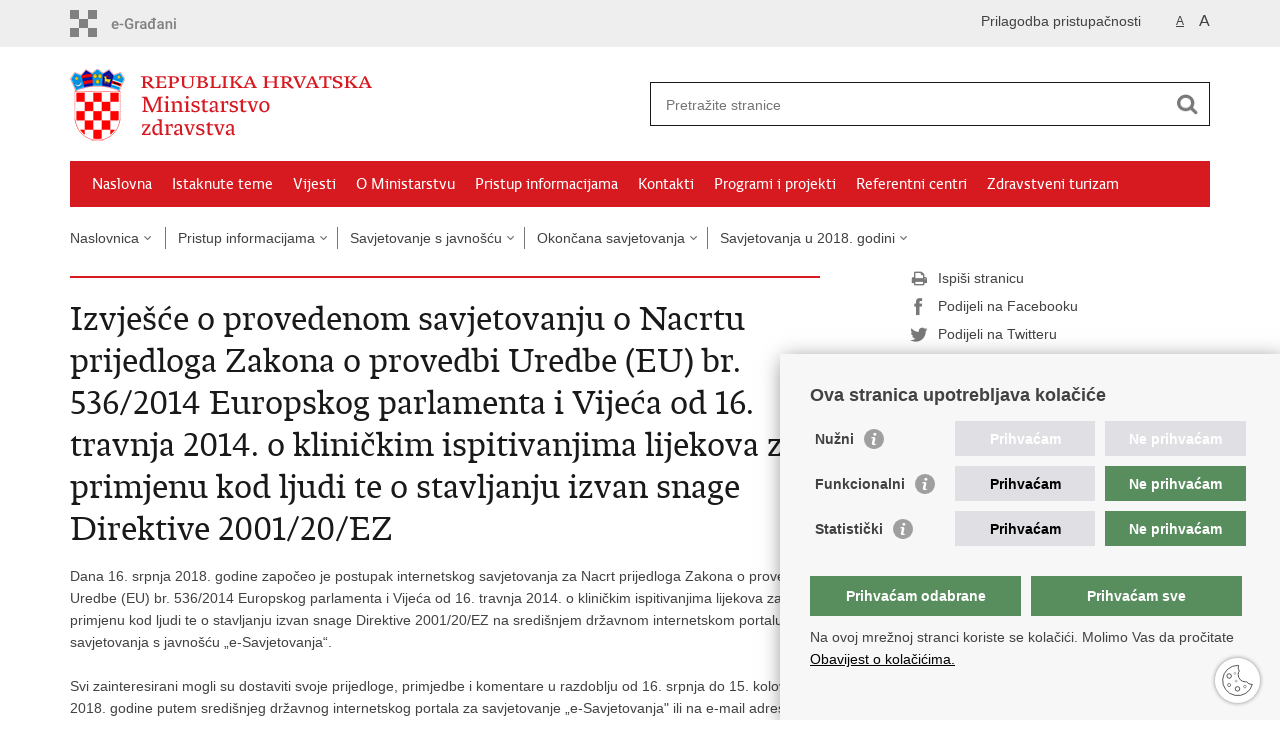

--- FILE ---
content_type: text/html; charset=utf-8
request_url: https://zdravlje.gov.hr/izvjesce-o-provedenom-savjetovanju-o-nacrtu-prijedloga-zakona-o-provedbi-uredbe-eu-br-536-2014-europskog-parlamenta-i-vijeca-od-16-travnja-2014-o-klinickim-ispitivanjima-lijekova-za-primjenu-kod-ljudi/3243
body_size: 14050
content:

<!DOCTYPE html>
<!--[if lt IE 7]>      <html class="no-js lt-ie9 lt-ie8 lt-ie7"> <![endif]-->
<!--[if IE 7]>         <html class="no-js lt-ie9 lt-ie8"> <![endif]-->
<!--[if IE 8]>         <html class="no-js lt-ie9"> <![endif]-->
<!--[if gt IE 8]><!--> <html class="no-js"> <!--<![endif]-->
    <head>
        <meta charset="utf-8" />
        <title>Ministarstvo zdravstva Republike Hrvatske - Izvješće o provedenom savjetovanju o Nacrtu prijedloga Zakona o provedbi Uredbe (EU) br. 536/2014 Europskog parlamenta i Vijeća od 16. travnja 2014. o kliničkim ispitivanjima lijekova za primjenu kod ljudi te o stavljanju izvan snage Direktive 2001/20/EZ</title>
        <meta name="keywords" content="" />
        
        <meta name="viewport" content="width=device-width, initial-scale=1.0, maximum-scale=1.0, minimum-scale=1.0, user-scalable=no" />
		<link rel="shortcut icon" type="image/x-icon" href="/favicons/favicon_vlada.ico" />
        
        <link rel="stylesheet" href="/Content/gd-cookie.css" media="all">
        <script src="/Scripts/gd-cookie.js"></script>
		
		<meta property="og:title" content="Izvješće o provedenom savjetovanju o Nacrtu prijedloga Zakona o provedbi Uredbe (EU) br. 536/2014 Europskog parlamenta i Vijeća od 16. travnja 2014. o kliničkim ispitivanjima lijekova za primjenu kod ljudi te o stavljanju izvan snage Direktive 2001/20/EZ" />
		<meta property="og:type" content="website" />
		<meta property="og:site_name" content="zdravlje.gov.hr"/>
		<meta name="twitter:card" content="summary" />
		<meta name="twitter:site" content="@VladaRH" />
		<meta name="twitter:title" content="Izvješće o provedenom savjetovanju o Nacrtu prijedloga Zakona o provedbi Uredbe (EU) br. 536/2014 Europskog parlamenta i Vijeća od 16. travnja 2014. o kliničkim ispitivanjima lijekova za primjenu kod ljudi te o stavljanju izvan snage Direktive 2001/20/EZ" />
		
	    <meta property="og:image" content="https://zdravlje.gov.hr/img/govhr_logo.png" />	
	    <meta name="twitter:image" content="https://zdravlje.gov.hr/img/govhr_logo.png" />
	    
		 <script>
        	var prefix='/';
        </script>
        
        <link rel="stylesheet" href="/css/normalize.css" />
        <link rel="stylesheet" href="/css/main.css" />
		<link rel="stylesheet" href="/fonts/fonts.css" />
		<link rel="stylesheet" href="/css/jquery-ui-1.9.2.custom.css" />
        <link rel="stylesheet" href="/css/default.css?a=2" />
        <link rel="stylesheet" href="/css/stil_mu.css" /> 
		<link rel="stylesheet" href="/css/refineslide.css" />
		<link rel="stylesheet" href="/fancybox/jquery.fancybox-1.3.4.css" />
		<link rel="stylesheet" href="/player/mediaelementplayer.min.css" />
		
        
        <script>
        var lng="";
        </script>
        
        
        <script type="text/javascript" src="/Scripts/js?v=3OiPS6tJCUKjVVYns3i_rOrFMLgxxYoXk6a9r_mNWP41"></script>
        
        <!-- Global site tag (gtag.js) - Google Analytics -->
			<script async src="https://www.googletagmanager.com/gtag/js?id=UA-137963696-1"></script>
			<script>
			window.dataLayer = window.dataLayer || [];
			function gtag(){dataLayer.push(arguments);}
			gtag('js', new Date());

			gtag('config', 'UA-137963696-1');
			gtag('config', 'UA-52417765-19');
			</script>

    </head>
    <body>
    	<div id="skiptocontent">
			<a href="#content" class="element-invisible element-focusable">Preskoči na glavni sadržaj</a>
		</div>
		
    	
		<header>
			<div class="head_nav">
				<div class="center">
					<a href="https://gov.hr/" class="logoSmall" title="e-Građani"> </a>
                    <ul class="head_social">
                        <li><a target="_blank" href="https://www.facebook.com/wwwvladahr" class="fb_icon" title="Facebook Vlade RH"> </a></li>
                        <li><a target="_blank" href="https://twitter.com/VladaRH" class="tw_icon" title="Twitter Vlade RH"> </a></li>
                        <li><a target="_blank" href="https://www.youtube.com/user/wwwvladahr" class="yt_icon" title="Youtube kanal Vlade RH"> </a></li>
                    </ul>
                    <div class="lang_select">
                        <select name="">
                            <option value="">Odaberite jezik</option>
                            <option value="">Hrvatski</option>
                            <option value="">English</option>
                        </select>
                    </div>
                    
                     <ul class="textSize">
                    	
                        <li class="txt_size_1"><a href="?big=0" class="active" title="Najmanja veličina teksta" tabindex="-1000">A</a></li>
                        <li class="txt_size_3"><a href="?big=1" title="Najveća veličina teksta" tabindex="-1000">A</a></li>
                        
                    </ul>
                    <ul class="impaired">
                    	
                    		<li><a href="?impaired=1" title="Prilagodba pristupačnosti" tabindex="-1000">Prilagodba pristupačnosti</a></li>
                    	
                       
                    </ul>
				</div>
				<div class="clear"></div>
			</div>
			<div class="center">
				<div class="logo_search_content">
					<a href="/" class="logo" title="Naslovnica"></a>
					<div class="topnav_icon"><a href="javascript:;" id="show_menu" title="Izbornik">&nbsp;</a></div> 
					<div class="search">
						<form action="/rezultati-pretrazivanja/49" method="GET" role="search">
						<input type="search" name="pojam" id="pojam" class="search_input" placeholder="Pretražite stranice" aria-label="Unesite pojam za pretraživanje" /><input type="submit" class="search_btn" value=" " id="btnPretrazi" aria-label="Pokreni pretraživanje"/>
						</form>
					</div>
				</div>
				<nav class="topnav" role="navigation" aria-label="glavna navigacija" id="menu">
					<div class="close" id="hide_menu"> </div>
					<ul>
                        <li><a  href='/naslovna/7'>Naslovna</a></li><li><a  href='/istaknute-teme/11'>Istaknute teme</a></li><li><a  href='/vijesti/8'>Vijesti</a></li><li><a  href='/o-ministarstvu/9'>O Ministarstvu</a></li><li><a class='active' href='/pristup-informacijama/16'>Pristup informacijama</a></li><li><a  href='/kontakti/1982'>Kontakti</a></li><li><a  href='/programi-i-projekti/1986'>Programi i projekti</a></li><li><a  href='/referentni-centri/6821'>Referentni centri</a></li><li><a  href='/zdravstveni-turizam-5532/5532'>Zdravstveni turizam</a></li>
					</ul>
					<div class="clear"></div>
				</nav>
			</div>
			<div class="clear"></div>
		</header>
		

		<div class="center">
		
			<div class="breadcrumbs">
				<ul>
				<li><a href="/" class="has_subs">Naslovnica</a>
					<div class="bc_drop">
						<ul>
                            <li><a  href='/naslovna/7'>Naslovna</a></li><li><a  href='/istaknute-teme/11'>Istaknute teme</a></li><li><a  href='/vijesti/8'>Vijesti</a></li><li><a  href='/o-ministarstvu/9'>O Ministarstvu</a></li><li><a class='active' href='/pristup-informacijama/16'>Pristup informacijama</a></li><li><a  href='/kontakti/1982'>Kontakti</a></li><li><a  href='/programi-i-projekti/1986'>Programi i projekti</a></li><li><a  href='/referentni-centri/6821'>Referentni centri</a></li><li><a  href='/zdravstveni-turizam-5532/5532'>Zdravstveni turizam</a></li>
						</ul>
					</div>
				</li> 
				<li><a href='/pristup-informacijama/16' class='has_subs'>Pristup informacijama</a><div class='bc_drop'><ul><li><a href='/pristup-informacijama/sluzbenik-za-informiranje/1471'>Službenik za informiranje</a><li><li><a href='/pristup-informacijama/financijski-dokumenti/2407'>Financijski dokumenti </a><li><li><a href='/pristup-informacijama/zakoni-i-ostali-propisi/1472'>Zakoni i ostali propisi</a><li><li><a href='/pristup-informacijama/javna-nabava-1473/1473'>Javna nabava</a><li><li><a href='/pristup-informacijama/strategije-planovi-i-izvjesca/2396'>Strategije, planovi i izvješća</a><li><li><a href='/pristup-informacijama/zaposljavanje/1476'>Zapošljavanje</a><li><li><a href='/pristup-informacijama/savjetovanje-s-javnoscu/1475'>Savjetovanje s javnošću</a><li><li><a href='/pristup-informacijama/najcesca-pitanja-i-odgovori/1479'>Najčešća pitanja i odgovori</a><li><li><a href='/pristup-informacijama/popisi-i-ostale-informacije/2412'>Popisi i ostale informacije</a><li></ul></div></li><li><a href='/pristup-informacijama/savjetovanje-s-javnoscu/1475' class='has_subs'>Savjetovanje s javnošću</a><div class='bc_drop'><ul><li><a href='/pristup-informacijama/savjetovanje-s-javnoscu/obavijesti-o-javnom-izlaganju-propisa/2835'>Obavijesti o javnom izlaganju propisa</a><li><li><a href='/pristup-informacijama/savjetovanje-s-javnoscu/otvorena-savjetovanja/5230'>Otvorena savjetovanja</a><li><li><a href='/pristup-informacijama/savjetovanje-s-javnoscu/arhiva-otvorena-savjetovanja/1628'>Arhiva (Otvorena savjetovanja)</a><li><li><a href='/pristup-informacijama/savjetovanje-s-javnoscu/okoncana-savjetovanja/1635'>Okončana savjetovanja</a><li><li><a href='/pristup-informacijama/savjetovanje-s-javnoscu/planovi-savjetovanja-s-javnoscu/2264'>Planovi savjetovanja s javnošću</a><li><li><a href='/pristup-informacijama/savjetovanje-s-javnoscu/povjerenstva/5705'>Povjerenstva</a><li><li><a href='/pristup-informacijama/savjetovanje-s-javnoscu/radne-skupine/3343'>Radne skupine</a><li></ul></div></li><li><a href='/pristup-informacijama/savjetovanje-s-javnoscu/okoncana-savjetovanja/1635' class='has_subs'>Okončana savjetovanja</a><div class='bc_drop'><ul><li><a href='/pristup-informacijama/savjetovanje-s-javnoscu/okoncana-savjetovanja/savjetovanja-u-2024-godini/6308'>Savjetovanja u 2024. godini</a><li><li><a href='/pristup-informacijama/savjetovanje-s-javnoscu/okoncana-savjetovanja/savjetovanja-u-2023-godini/5915'>Savjetovanja u 2023. godini</a><li><li><a href='/pristup-informacijama/savjetovanje-s-javnoscu/okoncana-savjetovanja/savjetovanje-u-2022-godini/5566'>Savjetovanje u 2022. godini</a><li><li><a href='/pristup-informacijama/savjetovanje-s-javnoscu/okoncana-savjetovanja/savjetovanja-u-2021-godini/5473'>Savjetovanja u 2021. godini</a><li><li><a href='/pristup-informacijama/savjetovanje-s-javnoscu/okoncana-savjetovanja/savjetovanje-u-2020-godini/5043'>Savjetovanje u 2020. godini</a><li><li><a href='/pristup-informacijama/savjetovanje-s-javnoscu/okoncana-savjetovanja/savjetovanje-u-2019-godini/3583'>Savjetovanje u 2019. godini</a><li><li><a href='/pristup-informacijama/savjetovanje-s-javnoscu/okoncana-savjetovanja/savjetovanja-u-2018-godini/3188'>Savjetovanja u 2018. godini</a><li><li><a href='/pristup-informacijama/savjetovanje-s-javnoscu/okoncana-savjetovanja/savjetovanja-u-2017-godini/2852'>Savjetovanja  u 2017. godini</a><li><li><a href='/pristup-informacijama/savjetovanje-s-javnoscu/okoncana-savjetovanja/savjetovanja-u-2016-godini/2467'>Savjetovanja u 2016. godini</a><li><li><a href='/pristup-informacijama/savjetovanje-s-javnoscu/okoncana-savjetovanja/savjetovanja-u-2015-godini/1769'>Savjetovanja u 2015. godini</a><li><li><a href='/pristup-informacijama/savjetovanje-s-javnoscu/okoncana-savjetovanja/savjetovanja-u-2014-godini/1765'>Savjetovanja u 2014. godini</a><li><li><a href='/pristup-informacijama/savjetovanje-s-javnoscu/okoncana-savjetovanja/savjetovanja-u-2013-godini/1764'>Savjetovanja u 2013. godini</a><li></ul></div></li><li><a href='/pristup-informacijama/savjetovanje-s-javnoscu/okoncana-savjetovanja/savjetovanja-u-2018-godini/3188' class='has_subs'>Savjetovanja u 2018. godini</a><div class='bc_drop'><ul><li><a href='/izvjesce-o-provedenom-savjetovanju-o-nacrtu-pravilnika-o-izmjenama-i-dopunama-pravilnika-o-sigurnosti-igracaka/3189'>Izvješće o provedenom savjetovanju o Nacrtu Pravilnika o izmjenama i dopunama Pravilnika o sigurnosti igračaka</a><li><li><a href='/izvjesce-o-provedenom-savjetovanju-o-nacrtu-izmjena-i-dopuna-programa-mjera-suzbijanja-patogenih-mikroorganizma-stetnih-clankonozaca-arthropoda-i-stetnih-glodavca-cije-je-planirano-organizirano-i/3200'>Izvješće o provedenom savjetovanju o Nacrtu Izmjena i dopuna Programa mjera suzbijanja patogenih mikroorganizma, štetnih člankonožaca (arthropoda) i štetnih glodavca čije je planirano, organizirano i sustavno suzbijanje mjerama dezinfekcije, dezinsekcije i deratizacije od javnozdravstvene važnosti za Republiku Hrvatsku</a><li><li><a href='/izvjesce-o-provedenom-savjetovanju-o-nacrtu-prijedloga-zakona-o-provedbi-uredbe-eu-2017-745-o-medicinskim-proizvodima-i-uredbe-eu-2017-746-o-in-vitro-dijagnostickim-medicinskim-proizvodima/3204'>Izvješće o provedenom savjetovanju o Nacrtu prijedloga Zakona o provedbi  Uredbe  (EU) 2017/745 o medicinskim proizvodima i Uredbe (EU) 2017/746 o in vitro dijagnostičkim medicinskim proizvodima</a><li><li><a href='/pristup-informacijama/savjetovanje-s-javnoscu/okoncana-savjetovanja/savjetovanja-u-2018-godini/izvjesce-o-provedenom-savjetovanju-o-nacrtu-prijedloga-zakona-o-izmjenama-i-dopunama-zakona-o-lijekovima/3208'>Izvješće o provedenom savjetovanju o Nacrtu prijedloga Zakona o izmjenama i dopunama Zakona o lijekovima</a><li><li><a href='/pristup-informacijama/savjetovanje-s-javnoscu/okoncana-savjetovanja/savjetovanja-u-2018-godini/izvjesce-o-provedenom-savjetovanju-o-nacrtu-prijedloga-zakona-o-zdravstvenoj-zastiti/3209'>Izvješće o provedenom savjetovanju o Nacrtu prijedloga Zakona o zdravstvenoj zaštiti</a><li><li><a href='/izvjesce-o-provedenom-savjetovanju-o-nacrtu-prijedloga-nacionalnog-plana-razvoja-klinickih-bolnickih-centara-klinickih-bolnica-klinika-i-opcih-bolnica-u-republici-hrvatskoj-2018-2020/3228'>Izvješće o provedenom savjetovanju o Nacrtu prijedloga Nacionalnog plana razvoja kliničkih bolničkih centara, kliničkih bolnica, klinika i općih bolnica u Republici Hrvatskoj 2018.-2020.</a><li><li><a href='/izvjesce-o-provedenom-savjetovanju-o-obrascu-prethodne-procjene-za-zakon-o-izmjenama-i-dopunama-zakona-o-suzbijanju-zlouporabe-droga/3229'>Izvješće o provedenom savjetovanju o Obrascu prethodne procjene za Zakon o izmjenama i dopunama Zakona o suzbijanju zlouporabe droga</a><li><li><a href='/izvjesce-o-provedenom-savjetovanju-o-nacrtu-pravilnika-o-izmjenama-i-dopunama-pravilnika-o-minimalnim-uvjetima-u-pogledu-prostora-radnika-i-medicinsko-tehnicke-opreme-za-obavljanje-zdravstvene/3230'>Izvješće o provedenom savjetovanju o Nacrtu Pravilnika o izmjenama i dopunama Pravilnika o minimalnim uvjetima u pogledu prostora, radnika i medicinsko tehničke opreme za obavljanje zdravstvene djelatnosti</a><li><li><a href='/izvjesce-o-provedenom-savjetovanju-o-nacrtu-prijedloga-nacionalnog-programa-za-zastitu-i-promicanje-dojenja-za-razdoblje-od-2018-do-2020-godine/3231'>Izvješće o provedenom savjetovanju o Nacrtu prijedloga Nacionalnog programa za zaštitu i promicanje dojenja za razdoblje od 2018. do 2020. godine</a><li><li><a href='/izvjesce-o-provedenom-savjetovanju-o-nacrtu-pravilnika-o-uvjetima-i-nacinu-obavljanja-opremanja-prijenosa-prijevoza-kremiranja-pogreba-i-iskopavanja-umrlih-osoba-te-o-uvjetima-glede-prostora-i-opreme/3232'>Izvješće o provedenom savjetovanju o Nacrtu Pravilnika o uvjetima i načinu obavljanja opremanja, prijenosa, prijevoza, kremiranja, pogreba i iskopavanja umrlih osoba te o uvjetima glede prostora i opreme pravnih i fizičkih osoba za obavljanje opremanja, prijenosa, prijevoza, kremiranja, pogreba i iskopavanja umrlih osoba</a><li><li><a href='/izvjesce-o-provedenom-savjetovanju-o-nacrtu-pravilnika-o-nacinu-i-programu-stjecanja-potrebnog-znanja-o-sprecavanju-zaraznih-bolesti/3235'>Izvješće o provedenom savjetovanju o Nacrtu Pravilnika o načinu i programu stjecanja potrebnog znanja o sprečavanju zaraznih bolesti</a><li><li><a href='/izvjesce-o-provedenom-savjetovanju-o-nacrtu-pravilnika-o-uvjetima-koje-moraju-ispunjavati-ovlasteni-laboratoriji-za-potrebe-inspekcijskih-nadzora-i-sluzbenih-kontrola-i-referentni-laboratoriji-za/3236'>Izvješće o provedenom savjetovanju o Nacrtu Pravilnika o uvjetima koje moraju ispunjavati ovlašteni laboratoriji za potrebe inspekcijskih nadzora i službenih kontrola i referentni laboratoriji za ispitivanje predmeta opće uporabe</a><li><li><a href='/[base64]/3243'>Izvješće o provedenom savjetovanju o Nacrtu prijedloga Zakona o provedbi Uredbe (EU) br. 536/2014 Europskog parlamenta i Vijeća od 16. travnja 2014. o kliničkim ispitivanjima lijekova za primjenu kod ljudi te o stavljanju izvan snage Direktive 2001/20/EZ</a><li><li><a href='/pristup-informacijama/savjetovanje-s-javnoscu/okoncana-savjetovanja/savjetovanja-u-2018-godini/izvjesce-o-provedenom-savjetovanju-o-nacrtu-prijedloga-zakona-o-podacima-i-informacijama-u-zdravstvu/3244'>Izvješće o provedenom savjetovanju o Nacrtu prijedloga Zakona o podacima i informacijama u zdravstvu</a><li><li><a href='/izvjesce-o-provedenom-savjetovanju-o-nacrtu-pravilnika-o-nacinu-obavljanja-zdravstvenih-pregleda-osoba-pod-zdravstvenim-nadzorom/3245'>Izvješće o provedenom savjetovanju o Nacrtu Pravilnika o načinu obavljanja zdravstvenih pregleda osoba pod zdravstvenim nadzorom</a><li><li><a href='/izvjesce-o-provedenom-savjetovanju-o-nacrtu-hrvatskog-nacionalnog-standarda-ciscenja-prostora-u-klinickim-i-bolnickim-zdravstvenim-ustanovama/3290'>Izvješće o provedenom savjetovanju o Nacrtu Hrvatskog nacionalnog standarda čišćenja prostora u kliničkim i bolničkim zdravstvenim ustanovama</a><li><li><a href='/izvjesce-o-provedenom-savjetovanju-o-nacrtu-hrvatskog-nacionalnog-standarda-za-pranje-i-odrzavanje-rublja-u-klinickim-i-bolnickim-zdravstvenim-ustanovama-u-republici-hrvatskoj/3291'>Izvješće o provedenom savjetovanju o Nacrtu Hrvatskog nacionalnog standarda za pranje i održavanje rublja u kliničkim i bolničkim zdravstvenim ustanovama u Republici Hrvatskoj</a><li><li><a href='/pristup-informacijama/savjetovanje-s-javnoscu/okoncana-savjetovanja/savjetovanja-u-2018-godini/izvjesce-o-provedenom-savjetovanju-o-nacrtu-pravilnika-o-pomocnim-tvarima-u-procesu-proizvodnje/3347'>Izvješće o provedenom savjetovanju o Nacrtu Pravilnika o pomoćnim tvarima u procesu proizvodnje</a><li><li><a href='/izvjesce-o-provedenom-savjetovanju-o-nacrtu-prijedloga-zakona-o-izmjenama-i-dopunama-zakona-o-suzbijanju-zlouporabe-droga/3348'>Izvješće o provedenom savjetovanju o Nacrtu prijedloga Zakona o izmjenama i dopunama Zakona o suzbijanju zlouporabe droga</a><li><li><a href='/izvjesce-o-provedenom-savjetovanju-o-nacrtu-pravilnika-o-nacinu-i-programu-stjecanja-potrebnog-znanja-o-zdravstvenoj-ispravnosti-hrane/3349'>Izvješće o provedenom savjetovanju o Nacrtu Pravilnika o načinu i programu stjecanja potrebnog znanja o zdravstvenoj ispravnosti hrane</a><li><li><a href='/izvjesce-o-provedenom-savjetovanju-o-nacrtu-pravilnika-o-nacinu-obavljanja-zdravstvenih-pregleda-osoba-koje-su-kliconose-ili-se-sumnja-da-su-kliconose-odredjenih-zaraznih-bolesti/3350'>Izvješće o provedenom savjetovanju o Nacrtu Pravilnika o načinu obavljanja zdravstvenih pregleda osoba koje su kliconoše ili se sumnja da su kliconoše određenih zaraznih bolesti</a><li><li><a href='/izvjesce-o-provedenom-savjetovanju-o-nacrtu-trogodisnjeg-programa-obveznog-cijepljenja-u-republici-hrvatskoj-u-2019-2021-godini-protiv-difterije-tetanusa-hripavca-djecje-paralize-ospica-zausnjaka/3351'>Izvješće o provedenom savjetovanju o Nacrtu Trogodišnjeg programa obveznog cijepljenja u Republici Hrvatskoj u 2019.-2021. godini protiv difterije, tetanusa, hripavca, dječje paralize, ospica, zaušnjaka, rubele, tuberkuloze, hepatitisa B, bolesti izazvanih s Haemophilus infl. tipa B i pneumokokne bolesti</a><li><li><a href='/izvjesce-o-provedenom-savjetovanju-o-nacrtu-trogodisnjeg-programa-obveznog-cijepljenja-u-republici-hrvatskoj-u-2019-2020-godini-protiv-difterije-tetanusa-hripavca-djecje-paralize-ospica-zausnjaka/3352'>Izvješće o provedenom savjetovanju o Nacrtu Trogodišnjeg programa obveznog cijepljenja u Republici Hrvatskoj u 2019.-2020. godini protiv difterije, tetanusa, hripavca, dječje paralize, ospica, zaušnjaka, rubele, tuberkuloze, hepatitisa B, bolesti izazvanih Haemophilus infl. tipa B i pneumokokne bolesti</a><li><li><a href='/izvjesce-o-provedenom-savjetovanju-o-nacrtu-pravilnika-o-nacinu-provedbe-zastitne-mjere-obveznog-lijecenja-od-ovisnosti/3393'>Izvješće o provedenom savjetovanju o Nacrtu Pravilnika o načinu provedbe zaštitne mjere obveznog liječenja od ovisnosti</a><li><li><a href='/izvjesce-o-provedenom-savjetovanju-o-nacrtu-nacionalnog-preventivnog-programa-ranog-otkrivanja-slabovidnosti-2018-2028/3396'>Izvješće o provedenom savjetovanju o Nacrtu Nacionalnog preventivnog programa ranog otkrivanja slabovidnosti 2018.-2028.</a><li><li><a href='/izvjesce-o-provedenom-savjetovanju-o-nacrtu-prijedloga-zakona-o-kvaliteti-zdravstvene-zastite-s-konacnim-prijedlogom-zakona/3399'>Izvješće o provedenom savjetovanju o Nacrtu prijedloga Zakona o kvaliteti zdravstvene zaštite, s Konačnim prijedlogom zakona</a><li><li><a href='/izvjesce-o-provedenom-savjetovanju-o-nacrtu-pravilnika-o-izmjenama-i-dopunama-pravilnika-o-nacinu-izrade-i-sadrzaju-karata-buke-i-akcijskih-planova-te-o-nacinu-izracuna-dopustenih-indikatora-buke/3402'>Izvješće o provedenom savjetovanju o Nacrtu Pravilnika o izmjenama i dopunama Pravilnika o načinu izrade i sadržaju karata buke i akcijskih planova te o načinu izračuna dopuštenih indikatora buke</a><li><li><a href='/izvjesce-o-provedenom-savjetovanju-o-nacrtu-pravilnika-o-nacinu-pruzanja-zdravstvene-zastite-strancu-koji-nezakonito-boravi-u-republici-hrvatskoj/3408'>Izvješće o provedenom savjetovanju o Nacrtu Pravilnika o načinu pružanja zdravstvene zaštite strancu koji nezakonito boravi u Republici Hrvatskoj</a><li><li><a href='/nacrt-provedbenog-programa-obveznog-cijepljenja-u-republici-hrvatskoj-u-2019-godini-protiv-difterije-tetanusa-hripavca-djecje-paralize-ospica-zausnjaka-rubele-tuberkuloze-hepatitisa-b-bolesti/3411'>Nacrt Provedbenog programa obveznog cijepljenja u Republici Hrvatskoj u 2019. godini protiv difterije, tetanusa, hripavca, dječje paralize, ospica, zaušnjaka, rubele, tuberkuloze, hepatitisa B, bolesti izazvanih s Haemophilus infl. tipa B i pneumokokne bolesti</a><li><li><a href='/nacrt-provedbenog-programa-imunizacije-seroprofilakse-i-kemoprofilakse-za-posebne-skupine-stanovnistva-i-pojedince-pod-povecanim-rizikom-od-tuberkuloze-hepatitisa-a-i-b-bjesnoce-zute-groznice-kolere/3413'>Nacrt Provedbenog programa imunizacije, seroprofilakse i kemoprofilakse za posebne skupine stanovništva i pojedince pod povećanim rizikom od: tuberkuloze, hepatitisa A i B, bjesnoće, žute groznice, kolere, trbušnog tifusa, tetanusa, malarije, streptokokne bolesti, Haemophilus influenzae – invazivne bolesti, meningokokne bolesti i HPV infekcije u 2019. godini</a><li><li><a href='/izvjesce-o-provedenom-savjetovanju-o-nacrtu-prijedloga-zakona-o-izmjenama-i-dopunama-zakona-o-zastiti-od-neionizirajucih-zracenja-s-konacnim-prijedlogom-zakona/3425'>Izvješće o provedenom savjetovanju o Nacrtu prijedloga Zakona o izmjenama i dopunama Zakona o zaštiti od neionizirajućih zračenja, s Konačnim prijedlogom zakona</a><li><li><a href='/izvjesce-o-provedenom-savjetovanju-o-nacrtu-prijedloga-zakona-o-izmjenama-zakona-o-kontaminantima-s-konacnim-prijedlogom-zakona/3426'>Izvješće o provedenom savjetovanju o Nacrtu prijedloga Zakona o izmjenama Zakona o kontaminantima, s Konačnim prijedlogom zakona</a><li><li><a href='/izvjesce-o-provedenom-savjetovanju-o-nacrtu-prijedloga-zakona-o-izmjenama-zakona-o-provedbi-uredbe-ez-br-1829-2003-europskog-parlamenta-i-vijeca-od-22-rujna-2003-godine-o-gmo-i-hrani-za-zivotinje-i/3427'>Izvješće o provedenom savjetovanju o Nacrtu prijedloga Zakona o izmjenama Zakona o provedbi uredbe (EZ) br. 1829/2003 Europskog parlamenta i Vijeća od 22. rujna 2003. godine o GMO i hrani za životinje i Uredbe (EZ) br. 1830/2003 Europskoga parlamenta i Vijeća od 22. rujna 2003. godine o sljedivosti i označavanju GMO i sljedivosti hrane i hrane za životinje proizvedenih od genetski modificiranih organizama kojom se izmjenjuje i dopunjuje Dire</a><li><li><a href='/izvjesce-o-provedenom-savjetovanju-o-nacrtu-prijedloga-zakona-o-izmjenama-i-dopuni-zakona-o-genetski-modificiranim-organizmima-s-konacnim-prijedlogom-zakona/3428'>Izvješće o provedenom savjetovanju o Nacrtu prijedloga Zakona o izmjenama i dopuni Zakona o genetski modificiranim organizmima, s Konačnim prijedlogom zakona</a><li><li><a href='/izvjesce-o-provedenom-savjetovanju-o-nacrtu-prijedloga-zakona-o-izmjenama-zakona-o-predmetima-opce-uporabe-s-konacnim-prijedlogom-zakona/3429'>Izvješće o provedenom savjetovanju o Nacrtu prijedloga Zakona o izmjenama Zakona o predmetima opće uporabe, s Konačnim prijedlogom zakona</a><li><li><a href='/izvjesce-o-provedenom-savjetovanju-o-nacrtu-prijedloga-zakona-o-izmjenama-zakona-o-prehrambenim-aditivima-aromama-i-prehrambenim-enzimima-s-konacnim-prijedlogom-zakona/3430'>Izvješće o provedenom savjetovanju o Nacrtu prijedloga Zakona o izmjenama Zakona o prehrambenim aditivima, aromama i prehrambenim enzimima, s Konačnim prijedlogom zakona </a><li><li><a href='/izvjesce-o-provedenom-savjetovanju-o-nacrtu-prijedloga-zakona-o-izmjenama-i-dopunama-zakona-o-kemikalijama-s-konacnim-prijedlogom-zakona/3431'>Izvješće o provedenom savjetovanju o Nacrtu prijedloga Zakona o izmjenama i dopunama Zakona o kemikalijama, s Konačnim prijedlogom zakona</a><li><li><a href='/izvjesce-o-provedenom-savjetovanju-o-nacrtu-prijedloga-zakona-o-izmjenama-zakona-o-ogranicavanju-uporabe-duhanskih-i-srodnih-proizvoda-s-konacnim-prijedlogom-zakona/3434'>Izvješće o provedenom savjetovanju o Nacrtu prijedloga Zakona o izmjenama Zakona o ograničavanju uporabe duhanskih i srodnih proizvoda, s Konačnim prijedlogom zakona</a><li><li><a href='/izvjesce-o-provedenom-savjetovanju-o-nacrtu-prijedloga-zakona-o-izmjenama-i-dopunama-zakona-o-zastiti-pucanstva-od-zaraznih-bolesti-s-konacnim-prijedlogom-zakona/3435'>Izvješće o provedenom savjetovanju o Nacrtu prijedloga Zakona o izmjenama i dopunama Zakona o zaštiti pučanstva od zaraznih bolesti, s Konačnim prijedlogom zakona</a><li><li><a href='/pristup-informacijama/savjetovanje-s-javnoscu/okoncana-savjetovanja/savjetovanja-u-2018-godini/izvjesce-o-provedenom-savjetovanju-o-nacrtu-izmjena-i-dopuna-mreze-telemedicinskih-centara/3436'>Izvješće o provedenom savjetovanju o Nacrtu Izmjena i dopuna Mreže telemedicinskih centara</a><li><li><a href='/izvjesce-o-savjetovanju-o-nacrtu-prijedloga-zakona-o-izmjenama-i-dopunama-zakona-o-vodi-za-ljudsku-potrosnju-s-konacnim-prijedlogom-zakona/3437'>Izvješće o savjetovanju o Nacrtu prijedloga Zakona o izmjenama i dopunama Zakona o vodi za ljudsku potrošnju, s Konačnim prijedlogom zakona</a><li><li><a href='/izvjesce-o-provedenom-savjetovanju-o-nacrtu-prijedloga-zakona-o-izmjenama-zakona-o-uvozu-hrane-i-hrane-za-zivotinje-iz-trecih-zemalja-s-konacnim-prijedlogom-zakona/3438'>Izvješće o provedenom savjetovanju o Nacrtu prijedloga Zakona o izmjenama Zakona o uvozu hrane i hrane za životinje iz trećih zemalja, s Konačnim prijedlogom zakona</a><li><li><a href='/izvjesce-o-provedenom-savjetovanju-o-nacrtu-prijedloga-zakona-o-izmjenama-i-dopuni-zakona-o-provedbi-uredbe-ez-broj-1907-2006-europskog-parlamenta-i-vijeca-ez-o-registraciji-evaluaciji-autorizaciji-i/3439'>Izvješće o provedenom savjetovanju o Nacrtu prijedloga Zakona o izmjenama i dopuni Zakona o provedbi Uredbe (EZ) broj 1907/2006 Europskog parlamenta i Vijeća EZ o registraciji, evaluaciji, autorizaciji i ograničavanju kemikalija, s Konačnim prijedlogom zakona</a><li><li><a href='/izvjesce-o-provedenom-savjetovanju-o-nacrtu-prijedloga-zakona-o-izmjenama-i-dopuni-zakona-o-provedbi-uredbe-eu-br-528-2012-europskog-parlamenta-i-vijeca-u-vezi-sa-stavljanjem-na-raspolaganje-na/3440'>Izvješće o provedenom savjetovanju o Nacrtu prijedloga Zakona o izmjenama i dopuni Zakona o provedbi Uredbe (EU) br. 528/2012 Europskog parlamenta i Vijeća u vezi sa stavljanjem na raspolaganje na tržište i uporabu biocidnih proizvoda, s Konačnim prijedlogom zakona</a><li><li><a href='/izvjesce-o-provedenom-savjetovanju-o-nacrtu-prijedloga-zakona-o-izmjenama-i-dopunama-zakona-o-provedbi-uredbe-eu-2015-2283-europskog-parlamenta-i-vijeca-od-25-studenoga-2015-o-novoj-hrani-s-konacnim/3441'>Izvješće o provedenom savjetovanju o Nacrtu prijedloga Zakona o izmjenama i dopunama Zakona o provedbi Uredbe (EU) 2015/2283 Europskog parlamenta i Vijeća od 25. studenoga 2015. o novoj hrani, s Konačnim prijedlogom zakona</a><li><li><a href='/izvjesce-o-provedenom-savjetovanju-o-nacrtu-prijedloga-zakona-o-izmjenama-i-dopunama-zakona-o-provedbi-uredbe-eu-br-649-2012-o-izvozu-i-uvozu-opasnih-kemikalija-s-konacnim-prijedlogom-zakona/3442'>Izvješće o provedenom savjetovanju o Nacrtu prijedloga Zakona o izmjenama i dopunama Zakona o provedbi Uredbe (EU) br. 649/2012 o izvozu i uvozu opasnih kemikalija, s Konačnim prijedlogom zakona</a><li><li><a href='/izvjesce-o-provedenom-savjetovanju-o-nacrtu-prijedloga-zakona-o-izmjenama-i-dopunama-zakona-o-provedbi-uredbe-ez-br-1223-2009-europskoga-parlamenta-i-vijeca-od-30-studenoga-2009-godine-o-kozmetickim/3443'>Izvješće o provedenom savjetovanju o Nacrtu prijedloga Zakona o izmjenama i dopunama Zakona o provedbi Uredbe (EZ) br. 1223/2009 Europskoga parlamenta i Vijeća od 30. studenoga 2009. godine o kozmetičkim proizvodima (preinačena verzija), s Konačnim prijedlogom zakona</a><li><li><a href='/izvjesce-o-provedenom-savjetovanju-o-nacrtu-prijedloga-zakona-o-izmjenama-zakona-o-provedbi-uredbe-ez-br-1272-2008-europskog-parlamenta-i-vijeca-od-16-prosinca-2008-o-razvrstavanju-oznacavanju-i/3444'>Izvješće o provedenom savjetovanju o Nacrtu prijedloga Zakona o izmjenama Zakona o provedbi Uredbe (EZ) br. 1272/2008 Europskog parlamenta i Vijeća od 16. prosinca 2008. o razvrstavanju, označavanju i pakiranju tvari i smjesa, kojom se izmjenjuju, dopunjuju i ukidaju Direktiva 67/548/EEZ i Direktiva 199/45/EZ i izmjenjuje i dopunjuje Uredba (EZ) br. 1907/2006, s Konačnim prijedlogom zakona</a><li><li><a href='/izvjesce-o-provedenom-savjetovanju-o-nacrtu-prijedloga-zakona-o-izmjeni-i-dopunama-zakona-o-provedbi-uredbe-ez-br-648-2004-europskog-parlamenta-i-vijeca-od-31-ozujka-2004-godine-o-deterdzentima-s/3445'>Izvješće o provedenom savjetovanju o Nacrtu prijedloga Zakona o izmjeni i dopunama Zakona o provedbi Uredbe (EZ) br. 648/2004 Europskog parlamenta i Vijeća od 31. ožujka 2004. godine o deterdžentima, s Konačnim prijedlogom zakona</a><li><li><a href='/izvjesce-o-provedenom-savjetovanju-o-nacrtu-prijedloga-zakona-o-izmjenama-zakona-o-prehrambenim-i-zdravstvenim-tvrdnjama-te-hrani-obogacenoj-nutrijentima-s-konacnim-prijedlogom-zakona/3446'>Izvješće o provedenom savjetovanju o Nacrtu prijedloga Zakona o izmjenama Zakona o prehrambenim i zdravstvenim tvrdnjama te hrani obogaćenoj nutrijentima, s Konačnim prijedlogom zakona</a><li><li><a href='/izvjesce-o-provedenom-savjetovanju-o-nacrtu-prijedloga-zakona-o-provedbi-uredbe-eu-2017-852-europskog-parlamenta-i-vijeca-od-17-svibnja-2017-o-zivi-s-konacnim-prijedlogom-zakona/3447'>Izvješće o provedenom savjetovanju o Nacrtu prijedloga Zakona o provedbi Uredbe (EU) 2017/852 Europskog parlamenta i Vijeća od 17. svibnja 2017. o živi, s Konačnim prijedlogom zakona</a><li><li><a href='/izvjesce-o-provedenom-savjetovanju-o-nacrtu-prijedloga-zakona-o-izmjenama-i-dopuni-zakona-o-materijalima-i-predmetima-koji-dolaze-u-neposredan-dodir-s-hranom-s-konacnim-prijedlogom-zakona/3448'>Izvješće o provedenom savjetovanju o Nacrtu prijedloga Zakona o izmjenama i dopuni Zakona o materijalima i predmetima koji dolaze u neposredan dodir s hranom, s Konačnim prijedlogom zakona</a><li><li><a href='/izvjesce-o-provedenom-savjetovanju-o-nacrtu-prijedloga-zakona-o-izmjenama-i-dopunama-zakona-o-provedbi-uredbe-eu-br-609-2013-europskog-parlamenta-i-vijeca-od-12-lipnja-2013-o-hrani-za-dojencad-i-malu/3449'>Izvješće o provedenom savjetovanju o Nacrtu prijedloga Zakona o izmjenama i dopunama Zakona o provedbi Uredbe (EU) br. 609/2013 Europskog parlamenta i Vijeća od 12. lipnja 2013. o hrani za dojenčad i malu djecu, hrani za posebne medicinske potrebe i zamjeni za cjelodnevnu prehranu pri redukcijskoj dijeti, s Konačnim prijedlogom zakona</a><li><li><a href='/izvjesce-o-provedenom-savjetovanju-o-nacrtu-prijedloga-zakona-o-izmjeni-i-dopunama-zakona-o-zastiti-od-buke-s-konacnim-prijedlogom-zakona/3450'>Izvješće o provedenom savjetovanju o Nacrtu prijedloga Zakona o izmjeni i dopunama Zakona o zaštiti od buke, s Konačnim prijedlogom zakona</a><li><li><a href='/izvjesce-o-provedenom-savjetovanju-o-obrascu-prethodne-procjene-za-zakon-o-izmjenama-i-dopunama-zakona-o-obveznom-zdravstvenom-nadzoru-radnika-profesionalno-izlozenih-azbestu/3451'>Izvješće o provedenom savjetovanju o Obrascu prethodne procjene za Zakon o izmjenama i dopunama Zakona o obveznom zdravstvenom nadzoru radnika profesionalno izloženih azbestu</a><li><li><a href='/izvjesce-o-provedenom-savjetovanju-o-obrascu-prethodne-procjene-za-zakon-o-izmjenama-i-dopunama-zakona-o-obestecenju-radnika-profesionalno-izlozenih-azbestu/3452'>Izvješće o provedenom savjetovanju o Obrascu prethodne procjene za Zakon o izmjenama i dopunama Zakona o obeštećenju radnika profesionalno izloženih azbestu</a><li><li><a href='/izvjesce-o-provedenom-savjetovanju-o-obrascu-prethodne-procjene-za-zakon-o-izmjeni-i-dopunama-zakona-o-provedbi-uredbe-ez-br-648-2004-europskoga-parlamenta-i-vjieca-od-31-ozujka-2004-godine-o/3453'>Izvješće o provedenom savjetovanju o Obrascu prethodne procjene za Zakon o izmjeni i dopunama Zakona o provedbi Uredbe (EZ) br. 648/2004 Europskoga parlamenta i Vjieća od 31. ožujka 2004. godine o deterdžentima</a><li><li><a href='/izvjesce-o-provedenom-savjetovanju-o-obrascu-prethodne-procjene-za-zakon-o-izmjeni-zakona-o-kontaminantima/3454'>Izvješće o provedenom savjetovanju o Obrascu prethodne procjene za Zakon o izmjeni Zakona o kontaminantima</a><li><li><a href='/izvjesce-o-provedenom-savjetovanju-o-obrascu-prethodne-procjene-za-zakon-o-izmjeni-zakona-o-prehrambenim-aditivima-aromama-i-prehrambenim-enzimima/3455'>Izvješće o provedenom savjetovanju o Obrascu prethodne procjene za Zakon o izmjeni Zakona o prehrambenim aditivima, aromama i prehrambenim enzimima</a><li><li><a href='/izvjesce-o-provedenom-savjetovanju-o-obrascu-prethodne-procjene-za-zakon-o-izmjeni-zakona-o-prehrambenim-i-zdravstvenim-tvrdnjama-te-hrani-obogacenoj-nutrijentima/3456'>Izvješće o provedenom savjetovanju o Obrascu prethodne procjene za Zakon o izmjeni Zakona o prehrambenim i zdravstvenim tvrdnjama te hrani obogaćenoj nutrijentima</a><li><li><a href='/izvjesce-o-provedenom-savjetovanju-o-obrascu-prethodne-procjene-za-zakon-o-izmjeni-i-dopunama-zakona-o-zastiti-od-buke/3457'>Izvješće o provedenom savjetovanju o Obrascu prethodne procjene za Zakon o izmjeni i dopunama Zakona o zaštiti od buke</a><li><li><a href='/izvjesce-o-provedenom-savjetovanju-o-obrascu-prethodne-procjene-za-zakon-o-izmjenama-zakona-o-provedbi-uredbe-eu-2015-2283-europskog-parlamenta-i-vijeca-od-25-studenog-2015-o-novoj-hrani/3458'> Izvješće o provedenom savjetovanju o Obrascu prethodne procjene za Zakon o izmjenama Zakona o provedbi Uredbe (EU) 2015/2283 Europskog parlamenta i Vijeća od 25. studenog 2015. o novoj hrani</a><li><li><a href='/izvjesce-o-provedenom-savjetovanju-o-obrascu-prethodne-procjene-za-zakon-o-izmjenama-i-dopunama-zakona-o-materijalima-i-predmetima-koji-dolaze-u-neposredan-dodir-s-hranom/3459'>Izvješće o provedenom savjetovanju o Obrascu prethodne procjene za Zakon o izmjenama i dopunama Zakona o materijalima i predmetima koji dolaze u neposredan dodir s hranom</a><li><li><a href='/izvjesce-o-provedenom-savjetovanju-o-obrascu-prethodne-procjene-za-zakon-o-izmjenama-zakona-o-predmetima-opce-uporabe/3460'>Izvješće o provedenom savjetovanju o Obrascu prethodne procjene za Zakon o izmjenama Zakona o predmetima opće uporabe</a><li><li><a href='/izvjesce-o-provedenom-savjetovanju-o-obrascu-prethodne-procjene-za-zakon-o-izmjenama-zakona-o-genetski-modificiranim-organizmima/3461'>Izvješće o provedenom savjetovanju o Obrascu prethodne procjene za Zakon o izmjenama Zakona o genetski modificiranim organizmima</a><li><li><a href='/izvjesce-o-provedenom-savjetovanju-o-obrascu-prethodne-procjene-za-zakon-o-izmjenama-zakona-o-provedbi-uredbe-ez-br-1272-2008-europskog-parlamenta-i-vijeca-od-16-prosinca-2008-o-razvrstavanju/3462'> Izvješće o provedenom savjetovanju o Obrascu prethodne procjene za Zakon o izmjenama Zakona o provedbi Uredbe (EZ) br. 1272/2008 Europskog parlamenta i Vijeća od 16. prosinca 2008. o razvrstavanju, označavanju i pakiranju tvari i smjesa, kojom se izmjenjuju, dopunjuju i ukidaju Direktiva 67/548/EEZ i Direktiva 1999/45/EZ i izmjenjuje i dopunjuje Uredba (EZ) br. 1907/2006</a><li><li><a href='/izvjesce-o-provedenom-savjetovanju-o-obrascu-prethodne-procjene-za-zakon-o-izmjenama-zakona-o-provedbi-uredbe-ez-br-1829-2003-europskog-parlamenta-i-vijeca-od-22-rujna-2003-godine-o-gmo-hrani-za/3463'>Izvješće o provedenom savjetovanju o Obrascu prethodne procjene za Zakon o izmjenama Zakona o provedbi Uredbe (EZ) br. 1829/2003 Europskog parlamenta i Vijeća od 22. rujna 2003. godine o GMO hrani za životinje i Uredbe (EZ) br. 1830/2003 Europskog parlamenta i Vijeća od 22. rujna 2013. godine o sljedivosti i označavanju genetski modficiranih organizama i sljedivosti hrane i hrane za životinje proizvedenih od genetski modificiranih organizama kojom se izmjenjuje i dopunjuje Dir</a><li><li><a href='/izvjesce-o-provedenom-savjetovanju-o-obrascu-prethodne-procjene-za-zakon-o-izmjenama-zakona-o-ogranicavanju-uporabe-duhanskih-i-srodnih-proizvoda/3464'>Izvješće o provedenom savjetovanju o Obrascu prethodne procjene za Zakon o izmjenama Zakona o ograničavanju uporabe duhanskih i srodnih proizvoda</a><li><li><a href='/izvjesce-o-provedenom-savjetovanju-o-obrascu-prethodne-procjene-za-zakon-o-izmjenama-i-dopunama-zakona-o-provedbi-uredbe-eu-br-649-2012-o-izvozu-i-uvozu-opasnih-kemikalija/3465'>Izvješće o provedenom savjetovanju o Obrascu prethodne procjene za Zakon o izmjenama i dopunama Zakona o provedbi Uredbe (EU) br. 649/2012 o izvozu i uvozu opasnih kemikalija</a><li><li><a href='/izvjesce-o-provedenom-savjetovanju-o-obrascu-prethodne-procjene-za-zakon-o-izmjenama-zakona-o-provedbi-uredbe-ez-br-1223-2009-europskog-parlamenta-i-vijeca-od-30-studenoga-2009-godine-o-kozmetickim/3466'>Izvješće o provedenom savjetovanju o Obrascu prethodne procjene za Zakon o izmjenama Zakona o provedbi Uredbe (EZ) br. 1223/2009 Europskog parlamenta i Vijeća od 30. studenoga 2009. godine o kozmetičkim proizvodima (preinačena verzija)</a><li><li><a href='/izvjesce-o-provedenom-savjetovanju-o-obrascu-prethodne-procjene-za-zakon-o-izmjenama-i-dopunama-zakona-o-kemikalijama/3467'>Izvješće o provedenom savjetovanju o Obrascu prethodne procjene za Zakon o izmjenama i dopunama Zakona o kemikalijama</a><li><li><a href='/izvjesce-o-provedenom-savjetovanju-o-obrascu-prethodne-procjene-za-zakon-o-izmjenama-i-dopuni-zakona-o-provedbi-uredbe-eu-br-528-2012-europskog-parlamenta-i-vijeca-u-vezi-sa-stavljanjem-na/3468'>Izvješće o provedenom savjetovanju o Obrascu prethodne procjene za Zakon o izmjenama i dopuni Zakona o provedbi Uredbe (EU) br. 528/2012 Europskog parlamenta i Vijeća u vezi sa stavljanjem na raspolaganje na tržištu i uporabi biocidnih proizvoda</a><li><li><a href='/izvjesce-o-provedenom-savjetovanju-o-obrascu-prethodne-procjene-za-zakon-o-izmjenama-zakona-o-provedbi-uredbe-ez-broj-1907-2006-europskog-parlamenta-i-vijeca-ez-o-registraciji-evaluaciji-autorizaciji/3469'>Izvješće o provedenom savjetovanju o Obrascu prethodne procjene za Zakon o izmjenama Zakona o provedbi Uredbe (EZ) broj 1907/2006 Europskog parlamenta i Vijeća EZ o registraciji, evaluaciji, autorizaciji i ograničavanju kemikalija</a><li><li><a href='/izvjesce-o-provedenom-savjetovanju-o-obrascu-prethodne-procjene-za-zakon-o-izmjenama-zakona-o-provedbi-uredbe-eu-br-609-2013-europskog-parlamenta-i-vijeca-od-12-lipnja-2013-o-hrani-za-dojencad-i-malu/3470'>Izvješće o provedenom savjetovanju o Obrascu prethodne procjene za Zakon o izmjenama Zakona o provedbi Uredbe (EU) br. 609/2013 Europskog parlamenta i Vijeća od 12. lipnja 2013. o hrani za dojenčad i malu djecu, hrani za posebne medicinske potrebe i zamjeni za cjelodnevnu prehranu pri redukcijskoj dijeti</a><li><li><a href='/izvjesce-o-provedenom-savjetovanju-o-obrascu-prethodne-procjene-za-zakon-o-izmjenama-zakona-o-uvozu-hrane-i-hrane-za-zivotinje-iz-trecih-zemalja/3471'>Izvješće o provedenom savjetovanju o Obrascu prethodne procjene za Zakon o izmjenama Zakona o uvozu hrane i hrane za životinje iz trećih zemalja</a><li><li><a href='/izvjesce-o-provedenom-savjetovanju-o-obrascu-prethodne-procjene-za-zakon-o-izmjenama-zakona-o-zastiti-od-neionizirajucih-zracenja/3472'>Izvješće o provedenom savjetovanju o Obrascu prethodne procjene za Zakon o izmjenama Zakona o zaštiti od neionizirajućih zračenja</a><li><li><a href='/izvjesce-o-provedenom-savjetovanju-o-obrascu-prethodne-procjene-za-zakon-o-izmjenama-zakona-o-vodi-za-ljudsku-potrosnju/3473'>Izvješće o provedenom savjetovanju o Obrascu prethodne procjene za Zakon o izmjenama Zakona o vodi za ljudsku potrošnju</a><li><li><a href='/izvjesce-o-provedenom-savjetovanju-o-obrascu-prethodne-procjene-za-zakon-o-izmjenama-i-dopunama-zakona-o-zastiti-pucanstva-od-zaraznih-bolesti/3474'>Izvješće o provedenom savjetovanju o Obrascu prethodne procjene za Zakon o izmjenama i dopunama Zakona o zaštiti pučanstva od zaraznih bolesti</a><li><li><a href='/izvjesce-o-provedenom-savjetovanju-o-nacrtu-prijedloga-zakona-o-izmjeni-zakona-o-obestecenju-radnika-profesionalno-izlozenih-azbestu-s-konacnim-prijedlogom-zakona/3483'>Izvješće o provedenom savjetovanju o Nacrtu prijedloga Zakona o izmjeni Zakona o obeštećenju radnika profesionalno izloženih azbestu, s Konačnim prijedlogom zakona</a><li><li><a href='/izvjesce-o-provedenom-savjetovanju-o-nacrtu-prijedloga-zakona-o-izmjenama-i-dopuni-zakona-o-obveznom-zdravstvenom-nadzoru-radnika-profesionalno-izlozenih-azbestu-s-konacnim-prijedlogom-zakona/3484'>Izvješće o provedenom savjetovanju o Nacrtu prijedloga Zakona o izmjenama i dopuni Zakona o obveznom zdravstvenom nadzoru radnika profesionalno izloženih azbestu, s Konačnim prijedlogom zakona</a><li><li><a href='/izvjesce-o-provedenom-savjetovanju-o-nacrtu-pravilnika-o-mjerilima-za-stavljanje-medicinskih-proizvoda-na-osnovnu-i-dodatnu-listu-medicinskih-proizvoda-hrvatskog-zavoda-za-zdravstvenog-osiguranja-te/3508'>Izvješće o provedenom savjetovanju o Nacrtu Pravilnika o mjerilima za stavljanje medicinskih proizvoda na osnovnu i dodatnu listu medicinskih proizvoda Hrvatskog zavoda za zdravstvenog osiguranja te mjerilima za određivanje cijena medicinskih proizvoda</a><li><li><a href='/izvjesce-o-provedenom-savjetovanju-o-nacrtu-popisa-droga-psihotropnih-tvari-i-biljaka-iz-kojih-se-moze-dobiti-droga-te-tvari-koje-se-mogu-uporabiti-za-izradu-droga/3509'>Izvješće o provedenom savjetovanju o Nacrtu Popisa droga, psihotropnih tvari i biljaka iz kojih se može dobiti droga te tvari koje se mogu uporabiti za izradu droga</a><li><li><a href='/izvjesce-o-provedenom-savjetovanju-o-nacrtu-pravilnika-o-pravilima-izdavanja-certifikata-o-sukladnosti-s-propisima-o-hrani/3521'>Izvješće o provedenom savjetovanju o Nacrtu Pravilnika o pravilima izdavanja certifikata o sukladnosti s propisima o hrani</a><li><li><a href='/izvjesce-o-provedenom-savjetovanju-o-nacrtu-pravilnika-o-izmjenama-i-dopunama-pravilnika-o-zastiti-od-elektromagnetskih-polja/3557'>Izvješće o provedenom savjetovanju o Nacrtu pravilnika o izmjenama i dopunama Pravilnika o zaštiti od elektromagnetskih polja</a><li><li><a href='/izvjesce-o-provedenom-savjetovanju-o-nacrtu-nacionalnog-programa-za-probir-i-rano-otkrivanje-raka-pluca-2019-2023/3579'>Izvješće o provedenom savjetovanju o Nacrtu Nacionalnog programa za probir i rano otkrivanje raka pluća 2019. – 2023.</a><li><li><a href='/izvjesce-o-provedenom-savjetovanju-o-prijedlogu-plana-zakonodavnih-aktivnosti-ministarstva-zdravstva-za-2019-godinu-3616/3616'>Izvješće o provedenom savjetovanju o Prijedlogu plana zakonodavnih aktivnosti Ministarstva zdravstva za 2019. godinu</a><li><li><a href='/pristup-informacijama/savjetovanje-s-javnoscu/okoncana-savjetovanja/savjetovanja-u-2018-godini/izvjesce-o-provedenom-savjetovanju-o-obrascu-prethodne-procjene-za-zakon-o-kvaliteti-zdravstvene-zastite/4819'>Izvješće o provedenom savjetovanju o Obrascu prethodne procjene za Zakon o kvaliteti zdravstvene zaštite</a><li><li><a href='/izvjesce-o-provedenom-savjetovanju-o-nacrtu-pravilnika-o-nacinu-koristenja-znaka-crvenog-kriza-kao-znaka-raspoznavanja-i-znaka-zastite-u-miru-i-oruzanom-sukobu-za-obiljezavanje-pripadnosti-osoba/4823'>Izvješće o provedenom savjetovanju o Nacrtu pravilnika o načinu korištenja znaka crvenog križa, kao znaka raspoznavanja i znaka zaštite u miru i oružanom sukobu, za obilježavanje pripadnosti osoba, izgled iskaznica, način isticanja znaka na objektima, predmetima, vozilima i opremi u vlasništvu Hrvatskog Crvenog križa</a><li><li><a href='/izvjesce-o-provedenom-savjetovanju-o-nacrtu-prijedloga-zakona-o-provedbi-uredbe-eu-2017-852-europskog-parlamenta-i-vijeca-od-17-svibnja-2017-o-zivi-s-konacnim-prijedlogom-zakona-4824/4824'>Izvješće o provedenom savjetovanju o Nacrtu prijedloga Zakona o provedbi Uredbe (EU) 2017/852 Europskog parlamenta i Vijeća od 17. svibnja 2017. o živi, s Konačnim prijedlogom Zakona</a><li><li><a href='/izvjesce-o-provedenom-savjetovanju-o-nacrtu-pravilnika-o-nacinu-provedbe-strucne-procjene-u-ovlastenoj-zdravstvenoj-ustanovi-prije-nalaza-i-misljenja-tijela-vjestacenja-o-uzroku-i-postotku-ostecenja/4825'>Izvješće o provedenom savjetovanju o Nacrtu Pravilnika o načinu provedbe stručne procjene u ovlaštenoj zdravstvenoj ustanovi prije nalaza i mišljenja tijela vještačenja o uzroku i postotku oštećenja organizma radi ostvarivanja statusa hrvatskog ratnog vojnog invalida po osnovi bolesti, pogoršanja bolesti odnosno pojave bolesti kao posljedice sudjelovanja u obrani suvereniteta Republike Hrvatske</a><li><li><a href='/izvjesce-o-provedenom-savjetovanju-o-nacrtu-pravilnika-o-posebnim-uvjetima-za-proizvodnju-i-stavljanje-na-trziste-predmeta-opce-uporabe/4829'>Izvješće o provedenom savjetovanju o Nacrtu Pravilnika o posebnim uvjetima za proizvodnju i stavljanje na tržište predmeta opće uporabe</a><li></ul></div></li>
				
                </ul>
			</div>
			
		</div>

		<div class="center">
			

			<div class="content article_content" id="content" tabindex="-1" role="main">

				<div class="article_left">
				
					<div class="article_info">
						<ul>
                            
						</ul>
					</div>
			
					<h1>Izvješće o provedenom savjetovanju o Nacrtu prijedloga Zakona o provedbi Uredbe (EU) br. 536/2014 Europskog parlamenta i Vijeća od 16. travnja 2014. o kliničkim ispitivanjima lijekova za primjenu kod ljudi te o stavljanju izvan snage Direktive 2001/20/EZ</h1>
					
					<div class="page_content">
						Dana 16. srpnja 2018. godine započeo je postupak internetskog savjetovanja za Nacrt prijedloga Zakona o provedbi Uredbe (EU) br. 536/2014 Europskog parlamenta i Vijeća od 16. travnja 2014. o kliničkim ispitivanjima lijekova za primjenu kod ljudi te o stavljanju izvan snage Direktive 2001/20/EZ na središnjem državnom internetskom portalu za savjetovanja s javnošću &bdquo;e-Savjetovanja&ldquo;.<br>
&nbsp;<br>
Svi zainteresirani mogli su dostaviti svoje prijedloge, primjedbe i komentare u razdoblju od 16. srpnja do 15. kolovoza 2018. godine putem središnjeg državnog internetskog portala za savjetovanje &bdquo;e-Savjetovanja&quot; ili na e-mail adresu: <a href="mailto:savjetovanje@miz.hr">savjetovanje@miz.hr</a>.<br>
&nbsp;<br>
<br>
<br>
<a data-fileid="19536" href="https://zdravlje.gov.hr/UserDocsImages/2018 Savjetovanje sa zainteresiranom javnošću/Analiza primjedbi klinička ispitivanja lijekova.doc">Analiza primjedbi</a><br>
<br>
<a data-fileid="19535" href="https://zdravlje.gov.hr/UserDocsImages/2018 Savjetovanje sa zainteresiranom javnošću/Obrazac Informacije o provedbi savjetovanja klinička ispitivanja lijekova.docx">Obrazac informacije</a><br>
<br>
<br>
<a href="https://zdravlje.gov.hr/UserDocsImages/2018 Financijski planovi, strateški dokumenti i javna nabava/OBRAZLOŽENJE KLINIČKA ISPITIVANJA.docx" data-fileid="20297">Obrazloženje&nbsp;</a><br>
<br>
<a href="https://zdravlje.gov.hr/UserDocsImages/2018 Financijski planovi, strateški dokumenti i javna nabava/Nacrt prijedloga Zakona o provedbi Uredbe (EU) br. 536 2014 1.docx" data-fileid="20296">Nacrt prijedloga&nbsp;</a>
                                                
                        
					</div>

						 
				</div>
				
				<div class="article_right">
					
					
					
					<div class="social_box">
						<ul> 
						<li><a href="/print.aspx?id=3243&amp;url=print"><span class="print_icon"></span>Ispiši stranicu</a></li>
						<li><a href="http://www.facebook.com/sharer.php?u=https://zdravlje.gov.hr/[base64]/3243"><span class="fb_icon"></span>Podijeli na Facebooku</a></li>
						<li><a href="http://twitter.com/share?text=Izvješće o provedenom savjetovanju o Nacrtu prijedloga Zakona o provedbi Uredbe (EU) br. 536/2014 Europskog parlamenta i Vijeća od 16. travnja 2014. o kliničkim ispitivanjima lijekova za primjenu kod ljudi te o stavljanju izvan snage Direktive 2001/20/EZ&amp;url=https://zdravlje.gov.hr/[base64]/3243"><span class="tw_icon"></span>Podijeli na Twitteru</a></li>
						<li><a href="https://plus.google.com/share?url=https://zdravlje.gov.hr/[base64]/3243"><span class="gp_icon"></span>Podijeli na Google +</a></li>
						</ul>
					</div>
				 
				</div>
				
				<div class="clear"> </div> 
				
			</div>	
			
		</div>	

		<div class="space_44"> </div>

		

		<footer class="footer">

			<div class="center">
				<div class='footer_col1'><h2>e-Građani</h2><nav><a href="https://gov.hr/">e-Građani</a><br>
<a href="https://savjetovanja.gov.hr/">e-Savjetovanja</a><br>
<a href="https://data.gov.hr/">Portal otvorenih podataka RH</a><br>
<a href="https://izvoz.gov.hr/">Izvozni portal</a></nav></div><div class='footer_col2'><h2>Adresar</h2><nav><ul>
	<li><a href="http://www.digured.hr/" target="_blank">Središnji katalog službenih dokumenata RH</a></li>
	<li><a href="http://www.digured.hr/Adresari-i-imenici/%28active%29/tab210" target="_blank">Adresar tijela javne vlasti</a></li>
	<li><a href="http://www.digured.hr/Politicke-stranke-i-izbori/%28active%29/tab229" target="_blank">Adresar političkih stranaka u RH</a></li>
	<li><a href="http://www.digured.hr/Adresari-i-imenici/%28active%29/tab264" target="_blank">Popis dužnosnika u RH</a></li>
</ul>
</nav></div><div class='footer_col3'><h2>Važne poveznice</h2><nav><ul>
	<li><a href="https://vlada.gov.hr/" target="_blank">Vlada Republike Hrvatske</a></li>
	<li><a href="http://www.halmed.hr/" target="_blank">Agencija za lijekove i medicinske proizvode</a></li>
	<li><a href="http://www.hzzo.hr/" target="_blank">Hrvatski zavod za zdravstveno osiguranje</a></li>
	<li><a href="http://www.hzjz.hr/" target="_blank">Hrvatski zavod za javno zdravstvo</a></li>
	<li><a href="http://www.hzhm.hr/" target="_blank">Hrvatski zavod za hitnu medicinu</a></li>
</ul>
</nav></div>
			</div>

			<div class="clear"></div>

		</footer>
        
        <footer class="footer_gov">
		
			<div class="center">
			
				<div class="footer_vrh">
					<a href="javascript:;" onClick="$('html, body').animate({ scrollTop: 0 }, 'slow');">Povratak na vrh</a>
				</div>
			
				<div class="footer_cp">
					Copyright &copy; 2025 Ministarstvo zdravstva Republike Hrvatske. <a href="/uvjeti-koristenja/76">Uvjeti korištenja</a>.&nbsp;<a href="/izjava-o-pristupacnosti/5283">Izjava o pristupačnosti</a>.
				</div>
				
				<div class="footer_col4">
					<nav>
						<ul>
						<li><a target="_blank" href="https://www.facebook.com/wwwvladahr" title="Facebook"><span class="fb_icon"></span></a></li>
						<li><a target="_blank" href="https://twitter.com/VladaRH" title="Twitter"><span class="tw_icon"></span></a></li>
						<li><a target="_blank" href="https://www.youtube.com/user/wwwvladahr" title="YouTube"><span class="yt_icon"></span></a></li>
						<li><a target="_blank" href="https://www.flickr.com/photos/wwwvladahr" title="Flickr"><span class="fc_icon"></span></a></li>
						<li><a target="_blank" href="https://www.scribd.com/Vlada_RH" title="Scribd"><span class="sc_icon"></span></a></li>
						<li><a target="_blank" href="https://instagram.com/wwwvladahr/" title="Instagram"><span class="in_icon"></span></a></li>
                        <li><a target="_blank" href="https://www.linkedin.com/company/vlada-republike-hrvatske" title="Linkedin"><span class="li_icon"></span></a></li>
						</ul> 
					</nav>
				</div>
				
			</div>
			
			<div class="clear"></div>
			
		</footer>	
		
    </body>
</html>
